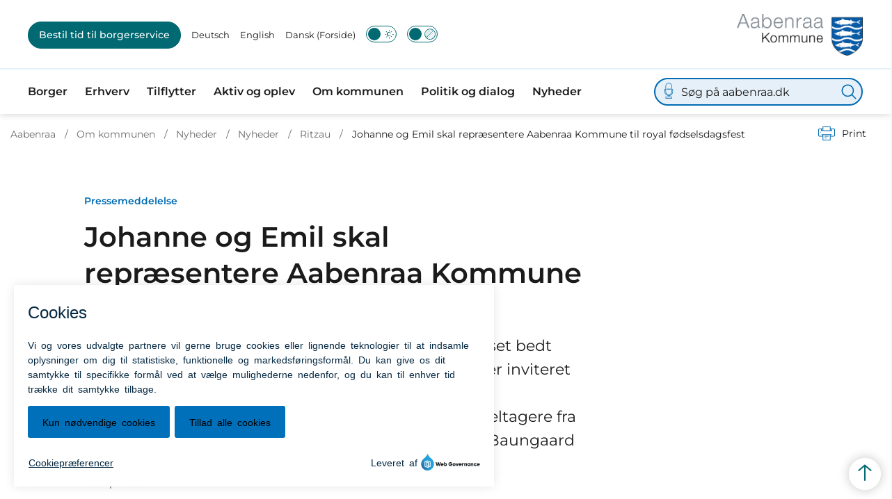

--- FILE ---
content_type: text/html; charset=utf-8
request_url: https://aabenraa.dk/om-kommunen/nyheder/nyheder/ritzau/johanne-og-emil-skal-repraesentere-aabenraa-kommune-til-royal-foedselsdagsfest
body_size: 18576
content:
<!DOCTYPE html>

    <meta property="publicIp" content="3.148.198.2">

<html lang="da" style="">

<head prefix="og: http://ogp.me/ns#">

    <link rel="stylesheet" media="all" type="text/css" href="/assets/css/icons.css" />
    <link rel="stylesheet" href="/css/bundle.css?v=fJsx_drqiPHPO0FQJhvJW9drOP4" />
    <link rel="stylesheet" type="text/css" media="print" href="/assets/css/print.css" />
    

    <script crossorigin="anonymous" src="https://cdnjs.cloudflare.com/ajax/libs/jquery/3.7.1/jquery.min.js"></script>
    <script src="https://cdnjs.cloudflare.com/ajax/libs/1000hz-bootstrap-validator/0.11.9/validator.min.js"></script>
    <script src="https://cdnjs.cloudflare.com/ajax/libs/twitter-bootstrap/4.3.1/js/bootstrap.bundle.min.js"></script>
    <script src="https://ajax.aspnetcdn.com/ajax/jquery.validate/1.16.0/jquery.validate.min.js"></script>
    <script src="https://ajax.aspnetcdn.com/ajax/mvc/5.2.3/jquery.validate.unobtrusive.min.js"></script>
    <script src="https://cdnjs.cloudflare.com/ajax/libs/js-cookie/2.2.1/js.cookie.min.js"></script>
    <script src="/Scripts/picturefill.min.js"></script>
    <script src="/Scripts/lazysizes.min.js"></script>
    <script src="/Scripts/ls.unveilhooks.min.js"></script>
    <script defer src="/scripts/cludo-voice-search.js"></script>
    <script defer src="/js/bundle.js?v=D43i7ag6iDnxkoOu2e-X7rfVFAE"></script>
    <script src="https://dreambroker.com/channel/embed/webc/dreambroker-studio-video-player.js"></script>

                    <!-- Monsido inkl cookie -->
<script type="text/javascript">
    window._monsido = window._monsido || {
        token: "Zi3QT3i1oG7XLtY7NROX-Q",
        statistics: {
            enabled: true,
            cookieLessTracking: false,
            documentTracking: {
                enabled: true,
                documentCls: "",
                documentIgnoreCls: "monsido_ignore_download",
                documentExt: ["pdf","doc","xls","PDF","DOC","docx","xlsx","DOCX","XLSX","XLS"],
            },
        },
        heatmap: {
            enabled: true,
        },
        pageCorrect: {
            enabled: true,
        },
    };
    window._monsidoConsentManagerConfig = window._monsidoConsentManagerConfig || {
        token: "Zi3QT3i1oG7XLtY7NROX-Q",
        privacyRegulation: ["gdpr"],
        settings: {
            manualStartup: false,
            hideOnAccepted: false,
            perCategoryConsent: true,
            explicitRejectOption: false,
            hasOverlay: false,
        },
        i18n: {
            languages: ["da_DK"], 
            defaultLanguage: "da_DK"
        },
        theme: {
            buttonColor: "#0070ba",
            buttonTextColor: "#000000",
            iconPictureUrl: "cookie_bite",
            iconShape: "circle",
            position: "bottom-left",
        },
        links: {
            cookiePolicyUrl: "Https://aabenraa.dk/cookies",
            optOutUrl: "",
        },
    };
</script>
<script type="text/javascript" async src="https://app-script.monsido.com/v2/monsido-script.js"></script>
<script type="text/javascript" src="https://monsido-consent.com/v1/mcm.js"></script>                    <!-- Monsido inkl cookie -->
                    <!-- Slet efter n&#xE6;ste deploy 18/10 -->
<style>
.breadcrumb-container .service-menu {
  padding-left: 0;
  display: flex;
  flex-wrap: wrap;
  padding-top: 15px;
  padding-bottom: 5px;
  margin-bottom: 0;
}

.breadcrumb-container .service-menu .service-menu__item .service-menu__item__icon {
  display: flex;
  align-items: center;
  margin-right: 10px;
  height: auto;
  width: auto;
  border-radius: unset;
  background: transparent;
}



</style>                    <!-- Slet efter n&#xE6;ste deploy 18/10 -->
                    <!-- Google -->
<meta name="google-site-verification" content="OzWcmwz5ctqKSP1Dd22xDOKzvopsbx3Gm4xjiiPvsag" />                    <!-- Google -->
                    <!-- Google -->
<meta name="google-site-verification" content="TzXOGouzvSeM6GRKl8OtVkbUmrTWBD8Ci0L_zzF-Mc8" />                    <!-- Google -->

    <!--Open Graph Metas-->
    <meta http-equiv="Content-Type" content="text/html; charset=utf-8">
    <title>Johanne og Emil skal repr&#xE6;sentere Aabenraa Kommune til royal f&#xF8;dselsdagsfest </title>
        <link rel="alternate" hreflang="da" href="https://aabenraa.dk/om-kommunen/nyheder/nyheder/ritzau/johanne-og-emil-skal-repraesentere-aabenraa-kommune-til-royal-foedselsdagsfest">
    <meta name="description" content="I lighed med landets andre kommuner har Kongehuset bedt Aabenraa Kommune om at udpege to unge, der bliver inviteret med til H.K.H. Prins Christians 18- &#xE5;rs f&#xF8;dselsdag p&#xE5; Christiansborg Slot s&#xF8;ndag 15. oktober. De to unge deltagere fra Aabenraa Kommune er Johanne J&#xFC;rgensen og Emil Baungaard og er valgt af Campuskontaktudvalget.">
    <meta property="og:title" content="Johanne og Emil skal repr&#xE6;sentere Aabenraa Kommune til royal f&#xF8;dselsdagsfest" />
    <meta name="twitter:title" content="Johanne og Emil skal repr&#xE6;sentere Aabenraa Kommune til royal f&#xF8;dsel..." />
    <meta property="og:description" content="I lighed med landets andre kommuner har Kongehuset bedt Aabenraa Kommune om at udpege to unge, der bliver inviteret med til H.K.H. Prins Christians 18- &#xE5;rs f&#xF8;dselsdag p&#xE5; Christiansborg Slot s&#xF8;ndag 15. oktober. De to unge deltagere fra Aabenraa Kommune er Johanne J&#xFC;rgensen og Emil Baungaard og er valgt af Campuskontaktudvalget." />
    <meta name="twitter:description" content="I lighed med landets andre kommuner har Kongehuset bedt Aabenraa Kommune om at udpege to unge, der bliver inviteret med til H.K.H. Prins Christians 18- &#xE5;rs f&#xF8;dselsdag p&#xE5; Christiansborg Slot s&#xF8;ndag..." />
    <meta name="robots" content="index,follow">

    <meta property="og:url" content="https://aabenraa.dk/om-kommunen/nyheder/nyheder/ritzau/johanne-og-emil-skal-repraesentere-aabenraa-kommune-til-royal-foedselsdagsfest" />
    <meta property="og:type" content="website" />
    <meta name="pageId" content="95033" />
    <meta name="page_date" content="2023-09-13T15:43:27Z" />
    <meta name="page_breadcrumb" content="Aabenraa|Om kommunen|Nyheder|Nyheder|Ritzau" />

            <meta name="page_Image" content="/media/wacbkqhn/johanne-og-emil-skal-repraesentere-aabenraa-kommune-til-royal-foedselsdagsfest.jpg?width=350&amp;height=220&amp;v=1d9e7b2264ac6d0" />
    <meta property="og:updated_time" content="2023-09-13T16.00.06Z" />
    <meta property="og:pageDate" content="2023-09-13T15.43.27Z" />




    <meta property="og:site_name" content="">
    <meta property="og:locale" content="da">
    <meta name="google-site-verification" content="">
    <meta name="viewport" content="initial-scale=1.0, maximum-scale=5.0, minimum-scale=1.0, width=device-width" />


        <link type="image/jpg" rel="icon" 48x48" href="/media/ihllrwpl/logojpg.jpg?width=48&amp;height=48&amp;format=noformat&amp;v=1da7918dd855610 sizes=" />
        <link type="image/jpg" rel="apple-touch-icon" sizes="57x57" href="/media/ihllrwpl/logojpg.jpg?width=57&amp;height=57&amp;format=noformat&amp;v=1da7918dd855610" />
        <link type="image/jpg" rel="apple-touch-icon" sizes="60x60" href="/media/ihllrwpl/logojpg.jpg?width=60&amp;height=60&amp;format=noformat&amp;v=1da7918dd855610" />
        <link type="image/jpg" rel="apple-touch-icon" sizes="72x72" href="/media/ihllrwpl/logojpg.jpg?width=72&amp;height=72&amp;format=noformat&amp;v=1da7918dd855610" />
        <link type="image/jpg" rel="apple-touch-icon" sizes="76x76" href="/media/ihllrwpl/logojpg.jpg?width=76&amp;height=76&amp;format=noformat&amp;v=1da7918dd855610" />
        <link type="image/jpg" rel="apple-touch-icon" sizes="114x114" href="/media/ihllrwpl/logojpg.jpg?width=114&amp;height=114&amp;format=noformat&amp;v=1da7918dd855610" />
        <link type="image/jpg" rel="apple-touch-icon" sizes="144x144" href="/media/ihllrwpl/logojpg.jpg?width=144&amp;height=144&amp;format=noformat&amp;v=1da7918dd855610" />
        <link type="image/jpg" rel="apple-touch-icon" sizes="180x180" href="/media/ihllrwpl/logojpg.jpg?width=180&amp;height=180&amp;format=noformat&amp;v=1da7918dd855610" />
        <link rel="icon" type="image/jpg" sizes="16x16" href="/media/ihllrwpl/logojpg.jpg?width=16&amp;height=16&amp;format=noformat&amp;v=1da7918dd855610" />
        <link rel="icon" type="image/jpg" sizes="32x32" href="/media/ihllrwpl/logojpg.jpg?width=32&amp;height=32&amp;format=noformat&amp;v=1da7918dd855610" />
        <link rel="icon" type="image/jpg" sizes="96x96" href="/media/ihllrwpl/logojpg.jpg?width=96&amp;height=96&amp;format=noformat&amp;v=1da7918dd855610" />
        <link rel="icon" type="image/jpg" 120x120" href="/media/ihllrwpl/logojpg.jpg?width=120&amp;height=120&amp;format=noformat&amp;v=1da7918dd855610 sizes=" />

    <meta name="msapplication-TileColor" content="#ffffff">
    <meta name="msapplication-TileImage" content="~/icons/ms-icon-144x144.png">
    <meta name="theme-color" content="#ffffff">



        <meta name="keywords" content="Pressemeddelelse">

    <!-- Cludo tag -->
                <meta name="cludo:categoryname" content="Pressemeddelelse" />



    <!-- Twitter -->
    <meta name="twitter:card" content="summary" />
    <!-- Twitter - Article -->
            <meta property="og:image" content="https://aabenraa.dk/media/wacbkqhn/johanne-og-emil-skal-repraesentere-aabenraa-kommune-til-royal-foedselsdagsfest.jpg?width=1200&amp;height=630&amp;quality=90&amp;v=1d9e7b2264ac6d0" />
            <meta property="og:ubivox-image" content="https://aabenraa.dk/media/wacbkqhn/johanne-og-emil-skal-repraesentere-aabenraa-kommune-til-royal-foedselsdagsfest.jpg?width=900&amp;height=600&amp;quality=90&amp;v=1d9e7b2264ac6d0" />
            <meta property="og:image:width" content="1200">
            <meta property="og:image:height" content="630">
            <meta property="og:image:alt" content="">
            <meta name="twitter:image" content="https://aabenraa.dk/media/wacbkqhn/johanne-og-emil-skal-repraesentere-aabenraa-kommune-til-royal-foedselsdagsfest.jpg?width=1200&amp;height=630&amp;quality=90&amp;v=1d9e7b2264ac6d0">
            <meta name="twitter:image:alt" content="">

    
    <style>
        :root {
            --color-primary: #fef1d4;
            --color-primary-text: #1b1b1b;
            --color-secondary: #0068ad;
            --color-secondary-text: #fff;
            
            
            
            
            
            
            
            
            
            --color-icons: #006bb3;
            --color-arrows: #006972;
            --color-btn-primary: #006972;
            --color-btn-primary-text: #fff;
            
            
            --color-primary-decorative: #e8f1f2;
            --color-primary-decorative-text: #1b1b1b;
            --color-secondary-decorative: #006972;
            --color-secondary-decorative-text: #fff;
            --color-footer: #006bb3;
            --color-footer-text: #fff;
            
            
            
            
            --color-link: #006bb3;
            --color-tag: #006bb3;
            --color-overlay-cover: #00000099;
            --color-overlay-start: #000000E5;
            --color-overlay-end: #00000000;
            --color-overlay-text: #fff;
            --color-overlay-button: #006972;
            --color-overlay-button-text: #fff;
            
            
            --color-article-element--0: #006bb3;
            --color-article-element-title--0: #fff;
            --color-article-element--1: #fef1d4;
            --color-article-element-title--1: #1b1b1b;
            --color-article-element--2: #e8f1f2;
            --color-article-element-title--2: #1b1b1b;
            --color-article-element--3: #006972;
            --color-article-element-title--3: #fff;
            --color-article-element--4: #ce162a;
            --color-article-element-title--4: #fff;
            --color-article-element--5: #f9b000;
            --color-article-element-title--5: #fff;
            --color-btn-bg--primary: #fff;
            --color-btn-bg--primary-text: #006bb3;
            
            --color-btn-bg--secondary: #000;
            --color-btn-bg--secondary-text: #fff;
            --color-btn-bg--secondary-border-color: #000;
            --color-btn-bg--grey-light: #006972;
            --color-btn-bg--grey-light-text: #fff;
            
            
            --color-bg-white-component-border:#e8e8e8;
            --color-border-top--article-components-bg:#006972;
            --color-border-top--article-components-text:#fff;
        }
    </style>

    <style>
            :root {
            
            --main-white-bg-component-bg: var(--color-white);--main-white-bg-component-border: 1px solid var(--color-bg-white-component-border);
            --header-brand-height-lg: 60px;
            --header-brand-height-md: 46px;


                
                --sleeve-search-bar-small-border-radius: 50px;
                --sleeve-button-border-radius: 50px;

                
                
                


                
                
                
                
                
                
                

            }
    </style>
</head>

<body class="cta-icon-arrow-long-thin list-icon-arrow-short link--underline-fat-lr  js-darmode-active js-greymode-active"  data-pageid="95033" data-print-logo="false">


    


                <!-- Skjul Cookie billede ved print -->
<style type="text/css">
@media print and (color) {
	.mon-cb-icon-shape-circle {
display: none;
}
}
</style>                <!-- Skjul Cookie billede ved print -->


<header class="header--left-aligned-container">
    <div>
        <a class="bypass-block" href="#main-content">G&#xE5; til hovedindhold</a>
    </div>
    <div class="header--left-aligned" id="headerLeftAligned" x-data="headerLeftAligned" x-trap.noscroll.inert="focusTrap ? mobileSideMenu : ''" :class="{ 'collapsed-menu' : isMobile, 'fixed': mobileSideMenu }">
        <div class="header--left-aligned-top-bar px-[15px] lg:px-[40px] bg--white reverse">
                <hr class="header--left-aligned-divider">
            <a class="nav-brand" target="_self" href="/" :tabindex="mobileSideMenu && focusTrap ? '-1' : ''" aria-label='Aabenraa'>
                        <img class="no-fit" src="/media/r3gfeqeg/aabenraa-kommune-logo.png" alt="Aabenraa Kommune logo" />
            </a>
                <div class="header--left-aligned-desktop-actions reverse" x-show="!isMobile">
                        <nav class="desktop-secondary-nav" aria-label="servicemenu">

                            <ul class="desktop-secondary-list">
                                    <li class="desktop-secondary-list-item list-item--cta ">
                                        <a class="nav-link" href="https://aabenraa.dk/bestil-tid-til-borgerservice">
                                            Bestil tid til borgerservice
                                        </a>

                                    </li>
                                    <li class="desktop-secondary-list-item " ><a href="https://aabenraa.dk/om-kommunen/deutsch" >Deutsch</a></li>
                                    <li class="desktop-secondary-list-item " ><a href="https://aabenraa.dk/om-kommunen/english" >English</a></li>
                                    <li class="desktop-secondary-list-item active" ><a href="https://aabenraa.dk/" aria-current=page>Dansk (Forside)</a></li>

                                        <li>
                                            <button class="btn__toggle jsDarkmodeToggle" aria-label="Aktiver darkmode" title="Aktiver darkmode" data-active="Deaktiver darkmode" data-inactive="Aktiver darkmode">
    <div class="btn__toggle__elements">
        <div class="icon-darkmode-moon"></div>
        <div class="icon-lightmode-sun"></div>
    </div><span class="btn__toggle__toggle"></span>
</button>

                                        </li>
                                        <li>
                                            <button class="btn__toggle jsGrayscaleToggle" aria-label="Aktiver/deaktiver grayscale" title="Aktiver/deaktiver grayscale" data-active="Deaktiver grayscale" data-inactive="Aktiver grayscale">
    <div class="btn__toggle__elements">
        <div class="icon-circle-grayscale"></div>
        <div class="icon-circle-grayscale-full"></div>
    </div><span class="btn__toggle__toggle"></span>
</button>
                                        </li>
                            </ul>

                        </nav>
                </div>
            <div class="header--left-aligned-mobile-actions">
                    <div class="mobile-actions-search-icon" x-show="!mobileSideMenu" x-transition>
                        <button class="mobile-actions-search-btn" type="button" x-on:click.prevent="mobileSearch = !mobileSearch; $nextTick(() =&gt; {document.getElementById('input-mobile').focus()})" aria-label="søg" x-bind:aria-expanded="mobileSearch.toString()">
                            <svg xmlns="http://www.w3.org/2000/svg" fill="none" viewbox="0 0 24 24" stroke-width="1.5" stroke="currentColor">
                                <path stroke-linecap="round" stroke-linejoin="round" d="M21 21l-5.197-5.197m0 0A7.5 7.5 0 105.196 5.196a7.5 7.5 0 0010.607 10.607z"></path>
                            </svg>
                        </button>
                        <template x-teleport=".mobile-actions-searchbar-container">
                            <form method="GET" action="/soeg/" class="has-sound-input mobile-actions-searchbar-form" x-on:input="mobileInputValue = $refs.searchInput.value.length; mobileInputFocused = mobileInputValue &gt; 0" x-ref="searchForm">
                                <div class="mobile-actions-searchbar-input">
                                    <label class="mobile-actions-searchbar-label" for="input-mobile" x-show="!mobileInputFocused" x-transition:enter="alpine-transition-enter" x-transition:enter-start="alpine-transition-enter-start" x-transition:enter-end="alpine-transition-enter-end" x-transition:leave="alpine-transition-leave" x-transition:leave-start="alpine-transition-leave-start" x-transition:leave-end="alpine-transition-leave-end">S&#xF8;g p&#xE5; aabenraa.dk</label>
                                    <input data-useraffle="False" data-search-pageid="84716" autocomplete="off" name="query" class="js-auto-suggestions mobileSearchInput focus:outline-none focus:border-b focus:w-full" id="input-mobile" :autofocus="mobileSearch" type="search" x-ref="searchInput" :class="mobileInputValue &gt; 0 ? 'w-full border-b' : 'w-0'">
                                </div>
                                <button class="mobile-actions-searchbar-submit" x-ref="submitButton">S&oslash;g</button>
                                    <button onclick="initVoiceSearch(event, doubleMenuVoiceMobileMenuSearchOptions)" class="btn__sound-input" aria-label="Lyd input"><span class="icon-microphone"></span></button>
                            </form>
                        </template>
                    </div>
                <div class="mobile-actions-burger">
                    <button class="mobile-actions-burger-btn" x-on:click="mobileSideMenu = !mobileSideMenu; mobileSearch = false" aria-label="menu" x-bind:aria-expanded="mobileSideMenu.toString()">
                        <div class="transform mobile-actions-burger-icon">
                            <div class="transform burger-icon-elmnt">
                                <div class="burger-icon-elmnt-dash" :class="mobileSideMenu ? 'translate-y-6' : ''"></div>
                                <div class="burger-icon-elmnt-dash" :class="mobileSideMenu ? 'translate-y-6' : ''"></div>
                                <div class="burger-icon-elmnt-dash" :class="mobileSideMenu ? 'translate-y-6' : ''"></div>
                                <div class="transform burger-cross-icon" :class="mobileSideMenu ? 'translate-x-0 w-12' : '-translate-x-10 w-0'">
                                    <div class="transform burger-cross-icon-right" :class="mobileSideMenu ? 'rotate-45' : ''"></div>
                                    <div class="transform burger-cross-icon-left" :class="mobileSideMenu ? '-rotate-45' : ''"></div>
                                </div>
                            </div>
                        </div>
                    </button>
                </div>
            </div>
        </div>
        <div class="mobile-actions-searchbar-container" x-cloak x-show="mobileSearch" x-transition:enter="alpine-transition-enter" x-transition:enter-start="alpine-transition-enter-start" x-transition:enter-end="alpine-transition-enter-end" x-transition:leave="alpine-transition-leave" x-transition:leave-start="alpine-transition-leave-start" x-transition:leave-end="alpine-transition-leave-end"></div>
            <div x-cloak class="header--left-aligned-sidemenu header--no-anim height-0 bg--white animation-reverse" x-show="mobileSideMenu" x-transition:enter="alpine-transition-enter" x-transition:enter-start="alpine-transition-enter-start" x-transition:enter-end="alpine-transition-enter-end" x-transition:leave="alpine-transition-leave" x-transition:leave-start="alpine-transition-leave-start" x-transition:leave-end="alpine-transition-leave-end">
                    <nav aria-label="sidenavigation">
                        <ul class="header--left-aligned-sidemenu-list">
                                    <li class="sidemenu-list-item ">
                                        <a class="flex-col flex list-item-content" href="https://aabenraa.dk/borger" >
                                            <span class="list-item-content-heading">Borger</span>
                                        </a>
                                            <button class="list-item-left-aligned-toggle" role="button" aria-expanded="false" aria-label="Borger menu">
                                                <div class="list-item-megamenu-toggle-icon"></div>
                                                <p>Borger</p>
                                            </button>
                                            <div class="link-container">

                                                <ul class="link-container__links" aria-label="Familie menu">
                                                        <li><a class="link-container__link" href="https://aabenraa.dk/borger/flytning-bolig-og-byggeri">Flytning, bolig og byggeri</a></li>
                                                        <li><a class="link-container__link" href="https://aabenraa.dk/borger/boern-og-familie">B&#xF8;rn og familie</a></li>
                                                        <li><a class="link-container__link" href="https://aabenraa.dk/borger/job-og-ledighed">Job og ledighed</a></li>
                                                        <li><a class="link-container__link" href="https://aabenraa.dk/borger/klima-natur-og-miljoe">Klima, natur og milj&#xF8;</a></li>
                                                        <li><a class="link-container__link" href="https://aabenraa.dk/borger/ny-i-danmark">Ny i Danmark</a></li>
                                                        <li><a class="link-container__link" href="https://aabenraa.dk/borger/pas-koerekort-og-sundhedskort">Pas, k&#xF8;rekort og sundhedskort</a></li>
                                                        <li><a class="link-container__link" href="https://aabenraa.dk/borger/skole-og-undervisning">Skole og Undervisning</a></li>
                                                        <li><a class="link-container__link" href="https://aabenraa.dk/borger/sundhed-og-forebyggelse">Sundhed og forebyggelse</a></li>
                                                        <li><a class="link-container__link" href="https://aabenraa.dk/borger/tilflytter">Tilflytter</a></li>
                                                        <li><a class="link-container__link" href="https://aabenraa.dk/borger/trafik-og-groenne-omraader">Trafik og gr&#xF8;nne omr&#xE5;der</a></li>
                                                        <li><a class="link-container__link" href="https://aabenraa.dk/borger/aeldre-og-handicappede">&#xC6;ldre og handicappede</a></li>
                                                        <li><a class="link-container__link" href="https://aabenraa.dk/borger/oekonomi-og-ydelser">&#xD8;konomi og ydelser</a></li>
                                                </ul>
                                            </div>
                                    </li>
                                    <li class="sidemenu-list-item ">
                                        <a class="flex-col flex list-item-content" href="https://aabenraa.dk/erhverv" >
                                            <span class="list-item-content-heading">Erhverv</span>
                                        </a>
                                            <button class="list-item-left-aligned-toggle" role="button" aria-expanded="false" aria-label="Erhverv menu">
                                                <div class="list-item-megamenu-toggle-icon"></div>
                                                <p>Erhverv</p>
                                            </button>
                                            <div class="link-container">

                                                <ul class="link-container__links" aria-label="Familie menu">
                                                        <li><a class="link-container__link" href="https://aabenraa.dk/erhverv/hurtig-kontakt">Hurtig kontakt</a></li>
                                                        <li><a class="link-container__link" href="https://aabenraa.dk/erhverv/lokalt-erhverv">Lokalt erhverv</a></li>
                                                        <li><a class="link-container__link" href="https://aabenraa.dk/erhverv/start-af-virksomhed">Start af virksomhed</a></li>
                                                        <li><a class="link-container__link" href="https://aabenraa.dk/erhverv/arbejdskraft">Arbejdskraft</a></li>
                                                        <li><a class="link-container__link" href="https://aabenraa.dk/erhverv/samarbejdspartnere">Samarbejdspartnere</a></li>
                                                        <li><a class="link-container__link" href="https://aabenraa.dk/erhverv/byggeri-og-erhvervsgrunde">Byggeri og erhvervsgrunde</a></li>
                                                        <li><a class="link-container__link" href="https://aabenraa.dk/erhverv/klima-energi-og-miljoe">Klima, energi og milj&#xF8;</a></li>
                                                        <li><a class="link-container__link" href="https://aabenraa.dk/erhverv/erhvervsaffald">Erhvervsaffald</a></li>
                                                        <li><a class="link-container__link" href="https://aabenraa.dk/erhverv/erhverv-paa-landet">Erhverv p&#xE5; landet</a></li>
                                                        <li><a class="link-container__link" href="https://aabenraa.dk/erhverv/tilladelser-og-bevillinger">Tilladelser og bevillinger</a></li>
                                                        <li><a class="link-container__link" href="https://aabenraa.dk/erhverv/udbud-og-licitationer">Udbud og licitationer</a></li>
                                                        <li><a class="link-container__link" href="https://aabenraa.dk/erhverv/lokale-maerkeordninger">Lokale m&#xE6;rkeordninger</a></li>
                                                        <li><a class="link-container__link" href="https://aabenraa.dk/erhverv/strategi-og-planlaegning">Strategi og planl&#xE6;gning</a></li>
                                                </ul>
                                            </div>
                                    </li>
                                    <li class="sidemenu-list-item ">
                                        <a class="flex-col flex list-item-content" href="https://aabenraa.dk/borger/tilflytter" >
                                            <span class="list-item-content-heading">Tilflytter</span>
                                        </a>
                                            <button class="list-item-left-aligned-toggle" role="button" aria-expanded="false" aria-label="Tilflytter menu">
                                                <div class="list-item-megamenu-toggle-icon"></div>
                                                <p>Tilflytter</p>
                                            </button>
                                            <div class="link-container">

                                                <ul class="link-container__links" aria-label="Familie menu">
                                                        <li><a class="link-container__link" href="https://aabenraa.dk/borger/tilflytter/hvor-skal-jeg-bo">Hvor skal jeg bo</a></li>
                                                        <li><a class="link-container__link" href="https://aabenraa.dk/borger/tilflytter/en-god-modtagelse">En god modtagelse</a></li>
                                                        <li><a class="link-container__link" href="https://aabenraa.dk/borger/tilflytter/det-gode-boerne-unge-og-familieliv">En sund opv&#xE6;kst</a></li>
                                                        <li><a class="link-container__link" href="https://aabenraa.dk/borger/tilflytter/smaaboernsfamilier">Sm&#xE5;b&#xF8;rnsfamilier</a></li>
                                                        <li><a class="link-container__link" href="https://aabenraa.dk/borger/tilflytter/campusbyen-aabenraa">Campusbyen Aabenraa</a></li>
                                                        <li><a class="link-container__link" href="https://aabenraa.dk/borger/tilflytter/efter-fyraften">Efter fyraften</a></li>
                                                        <li><a class="link-container__link" href="https://aabenraa.dk/borger/tilflytter/job-og-karrieremuligheder">Job og karrieremuligheder</a></li>
                                                        <li><a class="link-container__link" href="https://aabenraa.dk/borger/tilflytter/meld-flytning">Meld flytning</a></li>
                                                        <li><a class="link-container__link" href="https://aabenraa.dk/borger/tilflytter/tilflytter-kit-til-virksomheder">Tilflytter-kit til virksomheder</a></li>
                                                </ul>
                                            </div>
                                    </li>
                                    <li class="sidemenu-list-item ">
                                        <a class="flex-col flex list-item-content" href="https://aabenraa.dk/aktiv-og-oplev" >
                                            <span class="list-item-content-heading">Aktiv og oplev</span>
                                        </a>
                                            <button class="list-item-left-aligned-toggle" role="button" aria-expanded="false" aria-label="Aktiv og oplev menu">
                                                <div class="list-item-megamenu-toggle-icon"></div>
                                                <p>Aktiv og oplev</p>
                                            </button>
                                            <div class="link-container">

                                                <ul class="link-container__links" aria-label="Familie menu">
                                                        <li><a class="link-container__link" href="https://aabenraa.dk/aktiv-og-oplev/det-sker">Det sker</a></li>
                                                        <li><a class="link-container__link" href="https://aabenraa.dk/aktiv-og-oplev/hjaelp-til-foreninger-og-arrangoerer/faa-dit-budskab-paa-aabenraa-kommunes-infotavler">F&#xE5; dit budskab p&#xE5; Aabenraa Kommunes infotavler</a></li>
                                                        <li><a class="link-container__link" href="https://aabenraa.dk/aktiv-og-oplev/dyrk-idraet">Dyrk idr&#xE6;t</a></li>
                                                        <li><a class="link-container__link" href="https://aabenraa.dk/aktiv-og-oplev/hjaelp-til-foreninger-og-arrangoerer">Hj&#xE6;lp til foreninger og arrang&#xF8;rer</a></li>
                                                        <li><a class="link-container__link" href="https://aabenraa.dk/aktiv-og-oplev/oplev-kulturen">Oplev kulturen</a></li>
                                                        <li><a class="link-container__link" href="https://aabenraa.dk/aktiv-og-oplev/aktive-seniorer">Aktive seniorer</a></li>
                                                        <li><a class="link-container__link" href="https://aabenraa.dk/aktiv-og-oplev/tilbud-til-boern-og-unge">Tilbud til b&#xF8;rn og unge</a></li>
                                                        <li><a class="link-container__link" href="https://aabenraa.dk/aktiv-og-oplev/vaer-aktiv-i-naturen">V&#xE6;r aktiv i naturen</a></li>
                                                        <li><a class="link-container__link" href="https://aabenraa.dk/aktiv-og-oplev/bliv-frivillig">Bliv frivillig</a></li>
                                                        <li><a class="link-container__link" href="https://aabenraa.dk/aktiv-og-oplev/grejbanken">Grejbanken</a></li>
                                                        <li><a class="link-container__link" href="https://aabenraa.dk/aktiv-og-oplev/gaa-faellesskaber">G&#xE5;f&#xE6;llesskaber</a></li>
                                                </ul>
                                            </div>
                                    </li>
                                    <li class="sidemenu-list-item active">
                                        <a class="flex-col flex list-item-content" href="https://aabenraa.dk/om-kommunen" aria-current=page>
                                            <span class="list-item-content-heading">Om kommunen</span>
                                        </a>
                                            <button class="list-item-left-aligned-toggle" role="button" aria-expanded="false" aria-label="Om kommunen menu">
                                                <div class="list-item-megamenu-toggle-icon"></div>
                                                <p>Om kommunen</p>
                                            </button>
                                            <div class="link-container">

                                                <ul class="link-container__links" aria-label="Familie menu">
                                                        <li><a class="link-container__link" href="https://aabenraa.dk/om-kommunen/det-gode-liv">Det Gode Liv</a></li>
                                                        <li><a class="link-container__link" href="https://aabenraa.dk/om-kommunen/et-godt-sted-at-bo">Et godt sted at bo</a></li>
                                                        <li><a class="link-container__link" href="https://aabenraa.dk/om-kommunen/fritid">Fritid</a></li>
                                                        <li><a class="link-container__link" href="https://aabenraa.dk/om-kommunen/frivillighed">Frivillighed</a></li>
                                                        <li><a class="link-container__link" href="https://aabenraa.dk/om-kommunen/job-i-kommunen">Job i kommunen</a></li>
                                                        <li><a class="link-container__link" href="https://aabenraa.dk/om-kommunen/kommunale-temakort">Kommunale temakort</a></li>
                                                        <li><a class="link-container__link" href="https://aabenraa.dk/om-kommunen/kontakt-kommunen">Kontakt kommunen</a></li>
                                                        <li><a class="link-container__link" href="https://aabenraa.dk/om-kommunen/kultur">Kultur</a></li>
                                                        <li><a class="link-container__link" href="https://aabenraa.dk/om-kommunen/organisation-og-ledelse">Organisation og ledelse</a></li>
                                                        <li><a class="link-container__link" href="https://aabenraa.dk/om-kommunen/oekonomi-og-fakta">&#xD8;konomi og fakta</a></li>
                                                        <li><a class="link-container__link" href="https://aabenraa.dk/om-kommunen/turist-i-aabenraa">Turist i Aabenraa</a></li>
                                                </ul>
                                            </div>
                                    </li>
                                    <li class="sidemenu-list-item ">
                                        <a class="flex-col flex list-item-content" href="https://aabenraa.dk/politik-og-dialog" >
                                            <span class="list-item-content-heading">Politik og dialog</span>
                                        </a>
                                            <button class="list-item-left-aligned-toggle" role="button" aria-expanded="false" aria-label="Politik og dialog menu">
                                                <div class="list-item-megamenu-toggle-icon"></div>
                                                <p>Politik og dialog</p>
                                            </button>
                                            <div class="link-container">

                                                <ul class="link-container__links" aria-label="Familie menu">
                                                        <li><a class="link-container__link" href="https://aabenraa.dk/politik-og-dialog/byraadet">Byr&#xE5;det</a></li>
                                                        <li><a class="link-container__link" href="https://aabenraa.dk/politik-og-dialog/dagsordner-og-referater">Dagsordner og referater</a></li>
                                                        <li><a class="link-container__link" href="https://aabenraa.dk/politik-og-dialog/politikker">Politikker</a></li>
                                                        <li><a class="link-container__link" href="https://aabenraa.dk/politik-og-dialog/politiske-udvalg">Politiske udvalg</a></li>
                                                        <li><a class="link-container__link" href="https://aabenraa.dk/politik-og-dialog/raad-naevn-og-kommissioner">R&#xE5;d, n&#xE6;vn og kommissioner</a></li>
                                                        <li><a class="link-container__link" href="https://aabenraa.dk/politik-og-dialog/aktuelle-hoeringer">Aktuelle h&#xF8;ringer</a></li>
                                                        <li><a class="link-container__link" href="https://aabenraa.dk/politik-og-dialog/se-byraadsmoeder-virtuelt">Se byr&#xE5;dsm&#xF8;der virtuelt</a></li>
                                                        <li><a class="link-container__link" href="https://aabenraa.dk/aktiv-og-oplev/oplev-kulturen/venskabsby">Venskabsby</a></li>
                                                        <li><a class="link-container__link" href="https://aabenraa.dk/politik-og-dialog/moeder-med-borgmesteren-i-aabenraa-kommune">M&#xF8;der med borgmesteren</a></li>
                                                </ul>
                                            </div>
                                    </li>
                                    <li class="sidemenu-list-item active">
                                        <a class="flex-col flex list-item-content" href="https://aabenraa.dk/om-kommunen/nyheder" aria-current=page>
                                            <span class="list-item-content-heading">Nyheder</span>
                                        </a>
                                    </li>
                        </ul>

                    </nav>
                        <div class="desktop-searchbar">

    <form id="non-collapse-searchbar" method="GET" action="/soeg" class="desktop-actions-searchbar-form has-sound-input" autocomplete="off">
        <input type="search" data-useraffle="False" aria-label="S&#xF8;g p&#xE5; aabenraa.dk" name="query" class="desktop-searchbar-input active js-auto-suggestions" data-search-pageid="84716" title="S&#xF8;g p&#xE5; aabenraa.dk" id="desktop-search-id" placeholder="S&#xF8;g p&#xE5; aabenraa.dk">
        <button class="desktop-actions-searchbar-submit" type="submit" aria-label="Søg">
            <svg class="w-7 h-7" xmlns="http://www.w3.org/2000/svg" fill="none" viewbox="0 0 24 24" stroke-width="1.5" stroke="currentColor">

                <path stroke-linecap="round" stroke-linejoin="round" d="M21 21l-5.197-5.197m0 0A7.5 7.5 0 105.196 5.196a7.5 7.5 0 0010.607 10.607z"></path>

            </svg>
        </button>
            <div>
                <button onclick="initVoiceSearch(event, menuVoiceMenuSearchOptions)" class="btn__sound-input" aria-label="Lyd input"><span class="icon-microphone"></span></button>
            </div>
    </form>

</div>
    <script>
        var inputElement = document.getElementById('non-collapse-searchbar').querySelector('input[type="search"]');
        const menuVoiceMenuSearchOptions = {
            inputElement: inputElement,
            formElement: document.getElementById('non-collapse-searchbar')
        }
    </script>

                    <nav class="tablet-secondary-nav" aria-label="servicemenu" x-show="isMobile">
                        <ul class="tablet-secondary-list">
                                <li class="tablet-secondary-list-item list-item--cta ">
                                    <a class="nav-link" href="https://aabenraa.dk/bestil-tid-til-borgerservice">
                                        Bestil tid til borgerservice
                                    </a>

                                </li>
                                <li class="tablet-secondary-list-item"><a href="https://aabenraa.dk/om-kommunen/deutsch">Deutsch</a></li>
                                <li class="tablet-secondary-list-item"><a href="https://aabenraa.dk/om-kommunen/english">English</a></li>
                                <li class="tablet-secondary-list-item"><a href="https://aabenraa.dk/">Dansk (Forside)</a></li>
                                    <li class="tablet-secondary-list-item">
                                        <button class="btn__toggle jsDarkmodeToggle" aria-label="Aktiver darkmode" title="Aktiver darkmode" data-active="Deaktiver darkmode" data-inactive="Aktiver darkmode">
    <div class="btn__toggle__elements">
        <div class="icon-darkmode-moon"></div>
        <div class="icon-lightmode-sun"></div>
    </div><span class="btn__toggle__toggle"></span>
</button>

                                    </li>
                                    <li class="tablet-secondary-list-item">
                                        <button class="btn__toggle jsGrayscaleToggle" aria-label="Aktiver/deaktiver grayscale" title="Aktiver/deaktiver grayscale" data-active="Deaktiver grayscale" data-inactive="Aktiver grayscale">
    <div class="btn__toggle__elements">
        <div class="icon-circle-grayscale"></div>
        <div class="icon-circle-grayscale-full"></div>
    </div><span class="btn__toggle__toggle"></span>
</button>
                                    </li>

                        </ul>
                    </nav>
            </div>
        


<script>
    jQuery(function () {
        CheckBannerShowed()

    });
    jQuery(document).on("click", ".banner__alert__close", function () {
        var id = jQuery(this).data("bannerid");
        console.log(id)
        setCookieBanner(id)
        jQuery(".banner__alert[data-id='" + id + "']").fadeOut("fast");

    });

    function CheckBannerShowed() {
        var bannerIds = Cookies.get('BANNER-IDS');
        if (bannerIds != undefined && bannerIds != "") {
            var ids = bannerIds.split(",")
            var banner = jQuery('.banner__alert');
            $.each(banner, function (index, item) {
                if (jQuery.inArray(jQuery(item).data("id"), ids) == -1) {
                    jQuery(item).css("display", "flex").hide().show()
                }
            });

        } else {
            jQuery(".banner__alert").css("display", "flex")
                .hide()
                .show();
        }
    }
    function setCookieBanner(id) {
        var bannerIds = Cookies.get('BANNER-IDS');
        var ids = [];

        let dt = new Date();
        dt.setMinutes(dt.getMinutes() + 30)
        if (bannerIds != undefined && bannerIds != "") {
            ids = bannerIds.split(",")
            ids.push(id);
            Cookies.set('BANNER-IDS', ids.join(","), { expires: dt })
        } else {
            ids.push(id)
            Cookies.set('BANNER-IDS', ids.join(","), { expires: dt })
        }
    }
</script>
    </div>
</header>
    <script>
        var inputElement = document.getElementById('non-collapse-searchbar').querySelector('input[type="search"]');
        const dropdownMenuVoiceMobileMenuSearchOptions = {
            inputElement: inputElement,
            formElement: document.getElementById('non-collapse-searchbar')
        }
    </script>


    



<main id="main-content" class="bg-main--white">
    

    <section class=" ">

        <div class="container">
            <div class="row">
                <div class="col-md-12">
                        <progress value="0" aria-hidden="true"></progress>
                    <div class="breadcrumb-container ">
                        <nav aria-label="Du er her">
                            <ol class="breadcrumb breadcrumb--divider-slash">
                                        <li class="breadcrumb-item">
                                            <a href="/">
                                                    <span> Aabenraa</span>


                                                    <span>/</span>
                                            </a>
                                        </li>
                                        <li class="breadcrumb-item">
                                            <a href="/om-kommunen">
                                                    <span> Om kommunen</span>


                                                    <span>/</span>
                                            </a>
                                        </li>
                                        <li class="breadcrumb-item">
                                            <a href="/om-kommunen/nyheder">
                                                    <span> Nyheder</span>


                                                    <span>/</span>
                                            </a>
                                        </li>
                                        <li class="breadcrumb-item">
                                            <a href="/om-kommunen/nyheder/nyheder">
                                                    <span> Nyheder</span>


                                                    <span>/</span>
                                            </a>
                                        </li>
                                        <li class="breadcrumb-item">
                                            <a href="/om-kommunen/nyheder/nyheder/ritzau">
                                                    <span class="arrow__back" role="img" aria-label="tilbage"></span>
                                                    <span class="text__back"> Ritzau</span>


                                                    <span>/</span>
                                            </a>
                                        </li>
                                <li class="breadcrumb-item active" aria-current="page">
                                    <span>Johanne og Emil skal repr&#xE6;sentere Aabenraa Kommune til royal f&#xF8;dselsdagsfest</span>
                                </li>
                            </ol>
                        </nav>


                            <ul class="service-menu">
                                    <li class="service-menu__item">
                                        <button id="print" title="Print" onclick="window.print()">
                                            <div class="service-menu__item__icon">
                                                <svg width="24" height="20" viewBox="0 0 24 20" fill="none" xmlns="http://www.w3.org/2000/svg">
                                                    <path d="M22.3094 3.03755H17.8289V0.508922C17.8289 0.227906 17.601 0 17.32 0H6.68002C6.399 0 6.17109 0.227906 6.17109 0.508922V3.03759H1.69059C0.758391 3.03755 0 3.79598 0 4.72819V12.8299C0 13.7621 0.758391 14.5206 1.69059 14.5206H6.17109V19.4197C6.17109 19.7007 6.399 19.9286 6.68002 19.9286H17.32C17.601 19.9286 17.829 19.7007 17.829 19.4197V14.5206H22.3095C23.2416 14.5206 24 13.7622 24 12.8299V4.72819C24 3.79598 23.2416 3.03755 22.3094 3.03755ZM17.8289 4.05534H19.0428V5.47964H17.8289V4.05534ZM7.18889 1.01784H16.8111V5.47969H7.18889V1.01784ZM4.95717 4.05539H6.17109V5.47969H4.95717V4.05539ZM16.8111 18.9108H7.18889V12.2086H16.8111L16.8111 18.9108ZM22.9823 12.8299C22.9823 13.2009 22.6804 13.5028 22.3095 13.5028H17.8289V12.2087H18.7573C19.0383 12.2087 19.2662 11.9808 19.2662 11.6998C19.2662 11.4187 19.0383 11.1908 18.7573 11.1908H5.24278C4.96177 11.1908 4.73386 11.4187 4.73386 11.6998C4.73386 11.9808 4.96177 12.2087 5.24278 12.2087H6.17114V13.5028H1.69059C1.31967 13.5028 1.01784 13.2009 1.01784 12.8299V4.72819C1.01784 4.35722 1.31967 4.05534 1.69059 4.05534H3.93937V5.98851C3.93937 6.26953 4.16723 6.49744 4.4483 6.49744H19.5518C19.8328 6.49744 20.0607 6.26953 20.0607 5.98851V4.05534H22.3095C22.6804 4.05534 22.9823 4.35717 22.9823 4.72819V12.8299Z" fill="#005CBB"></path>
                                                    <path d="M3.225 8.87992C3.57713 8.87992 3.86259 8.59446 3.86259 8.24233C3.86259 7.8902 3.57713 7.60474 3.225 7.60474C2.87286 7.60474 2.5874 7.8902 2.5874 8.24233C2.5874 8.59446 2.87286 8.87992 3.225 8.87992Z" fill="#005CBB"></path>
                                                    <path d="M11.8523 16.0796H9.4767C9.19568 16.0796 8.96777 16.3074 8.96777 16.5885C8.96777 16.8695 9.19563 17.0974 9.4767 17.0974H11.8523C12.1333 17.0974 12.3612 16.8695 12.3612 16.5885C12.3612 16.3074 12.1333 16.0796 11.8523 16.0796Z" fill="#005CBB"></path>
                                                    <path d="M14.5234 13.5027H9.4767C9.19568 13.5027 8.96777 13.7306 8.96777 14.0116C8.96777 14.2927 9.19563 14.5205 9.4767 14.5205H14.5233C14.8043 14.5205 15.0322 14.2927 15.0322 14.0116C15.0322 13.7306 14.8044 13.5027 14.5234 13.5027Z" fill="#005CBB"></path>
                                                </svg>
                                            </div>
                                            <div class="service-menu__item__text">
                                                Print
                                            </div>
                                        </button>
                                    </li>


                            </ul>

                    </div>
                </div>
            </div>
        </div>
    </section>

    <section>
        <div class="container-fluid">
            <div class="hero__article ">
                <div class="container">
                    <div class="row">
                        <div class="col-md-12">
                            <div class="row">
                                <div class="col-md-12 col-lg-7 offset-xl-1">
                                    <div class="hero__article__text">
                                            <div class="hero__tags--over">
                                                <div class="tags-container">
                                                        <div class="tag tag--default">
                                                            <span>Pressemeddelelse</span>
                                                        </div>
                                                </div>
                                            </div>
                                        <h1>Johanne og Emil skal repr&#xE6;sentere Aabenraa Kommune til royal f&#xF8;dselsdagsfest</h1>
                                            <p>I lighed med landets andre kommuner har Kongehuset bedt Aabenraa Kommune om at udpege to unge, der bliver inviteret med til H.K.H. Prins Christians 18- &#xE5;rs f&#xF8;dselsdag p&#xE5; Christiansborg Slot s&#xF8;ndag 15. oktober. De to unge deltagere fra Aabenraa Kommune er Johanne J&#xFC;rgensen og Emil Baungaard og er valgt af Campuskontaktudvalget.</p>
                                            <div class="hero__tags--under">
                                                <div class="label"><span>13. sep. 2023</span></div>
                                            </div>
                                    </div>
                                </div>
                            </div>
                        </div>
                    </div>
                </div>
            </div>
        </div>
    </section>
    <section class="article-wrapper bg-main--white " id="adgangMedTegn">
        <div class="container">
            <div class="row">
                <div class="col-md-12 col-lg-7 offset-xl-1">
                        <figure  class="article-wrapper__top-image">
                            <img loading="lazy" class="lazyload"
                                 data-sizes="auto"
                                 data-src="/media/wacbkqhn/johanne-og-emil-skal-repraesentere-aabenraa-kommune-til-royal-foedselsdagsfest.jpg?width=800&amp;height=480&amp;quality=90&amp;v=1d9e7b2264ac6d0)"
                                 src="/media/wacbkqhn/johanne-og-emil-skal-repraesentere-aabenraa-kommune-til-royal-foedselsdagsfest.jpg?width=800&amp;height=480&amp;quality=90&amp;v=1d9e7b2264ac6d0)"
                                 alt=""
                                 title="" />

                        </figure>
                    <div class="article-anchor-menu">
                        <h2>Indhold</h2>
                        <ol></ol>
                    </div>
                    


<div class="service-menu-container">
        <ul class="service-menu service-menu--bg-transparent ">


                <li class="service-menu__item">
                    <button class="dropdown-toggle dropdown-toggle__enlarge-text" id="enlargeText"
                            data-toggle="dropdown"
                            aria-haspopup="true"
                            aria-expanded="false"
                            title="G&#xF8;r teksten st&#xF8;rre eller mindre"
                            aria-label="Forst&#xF8;r tekst er sat til #%. Du kan &#xE6;ndre procenten her.">
                        <div class="service-menu__item__icon">
                            <svg width="18" height="17" viewBox="0 0 18 17" fill="none" xmlns="http://www.w3.org/2000/svg">
                                <path d="M6.74998 2.08935H11.25V4.33935H12.375V0.964355H0V4.33935H1.125V2.08935H5.62499V15.5894H3.37499V16.7144H8.99998V15.5894H6.74998V2.08935Z" fill="#005CBB"></path>
                                <path d="M7.875 3.46436V5.71435H9V4.58935H12.375V13.5893H10.125V14.7143H15.75V13.5893H13.5V4.58935H16.875V5.71435H18V3.46436H7.875Z" fill="#005CBB"></path>
                            </svg>
                        </div>
                        <div class="service-menu__item__text">
                            Forst&#xF8;r tekst
                        </div>
                    </button>
                    <div class="dropdown-menu dropdown-menu__enlarge-text" x-placement="bottom-start" style="position: absolute; transform: translate3d(0px, 45px, 0px); top: 0px; left: 0px; will-change: transform;">
                        <ul class="fontsize">
                            <li> <button aria-pressed="false">75%</button></li>
                            <li class="selected-size"> <button aria-pressed="true">100%</button></li>
                            <li> <button aria-pressed="false">125%</button></li>
                            <li> <button aria-pressed="false">150%</button></li>
                        </ul>
                    </div>
                </li>
                <li class="service-menu__item">
                    <a onclick="SignLanguageMark('adgangMedTegn','#ffff99');" onkeydown="if(event.keyCode == 13) document.getElementById('CDHButton').click()" role="button" tabindex="0" title="Slå Adgangmedtegn til/fra. Oversætter udvalgte ord til tegn, som vises i korte videoklip">
                        <div class="service-menu__item__icon">
                            <svg id="CDHButton" xmlns="http://www.w3.org/2000/svg" width="19" height="20" viewBox="0 0 19 20" alt="Slå Adgangmedtegn til/fra. Oversætter udvalgte ord til tegn, som vises i korte videoklip ">
                                <path d="M14.74,7.57c1-.78,2.11-1.55,3.08-2.42A1.74,1.74,0,0,0,18.34,3a1.65,1.65,0,0,0-1.93-1c-.4.07-.54,0-.74-.38C15,.22,14,0,12.67.93,9.26,3.23,6,5.74,2.69,8.18,1.12,9.34.27,10.67.53,12.43a7.87,7.87,0,0,0,.29,2.85c1.4,4,5.85,5.79,9.38,3,1.72-1.36,3.58-2.57,5.41-3.8a2,2,0,0,0,.26-3.36c-.33-.29-.55-.49-.5-1a1.71,1.71,0,0,0-.71-1.58C14.09,8.13,14.3,7.9,14.74,7.57ZM11.23,3c.75-.5,1.47-1,2.23-1.52a.84.84,0,0,1,1.28.16c.37.51.17.92-.26,1.26-1.91,1.5-3.79,3.05-5.76,4.47-1,.7-2.15.09-3.46.09A60.43,60.43,0,0,1,11.23,3Zm-.35,13.75c-.75.5-1.44,1.08-2.21,1.55a4.63,4.63,0,0,1-6-1.48,6.78,6.78,0,0,1-1.34-5.07,3.92,3.92,0,0,1,4.21-3.4c1,.06,2,.12,3,.26.62.08,1.38.21,1.34,1.06s-.71,1-1.35,1.13a5.82,5.82,0,0,1-1.18,0c-.6,0-.94,0-1.27-.11-.71-.12-.84.11-.66.81A2.62,2.62,0,0,1,5,14.12a.44.44,0,0,0,0,.69c.28.22.49,0,.67-.19a2.73,2.73,0,0,0,.73-2.38c0-.61.15-.72.69-.62a3.75,3.75,0,0,0,1.11.06c.48,0,.82,0,.78.6a.42.42,0,0,0,.09.32c1.12.87,1.26,2.28,1.94,3.38C11.24,16.39,11.23,16.48,10.88,16.72Zm3.85-5c.5-.3,1.09.27,1.1,1a1,1,0,0,1-.54.91c-.86.58-1.74,1.14-2.62,1.68-.4.25-.85.4-1.2-.06a1,1,0,0,1,.12-1.41A33.65,33.65,0,0,1,14.73,11.76Zm-.25-1.95a1.18,1.18,0,0,1-.53,1.3l-2.61,1.74a.85.85,0,0,1-1.21-.09A.94.94,0,0,1,10,11.44,9.34,9.34,0,0,1,13.47,9C14.11,8.67,14.39,9.49,14.48,9.81Zm-3.3-.63c-.29.22-.47.17-.56-.18-.14-.54-.65-.76-1.08-1.15L16,3.13a1,1,0,0,1,1.49.06,1,1,0,0,1-.3,1.48C15.17,6.2,13.17,7.68,11.18,9.18Z"></path>
                            </svg>
                        </div>
                        <div class="service-menu__item__text">
                            Tegnsprog
                        </div>

                    </a>
                </li>
           
                
<li class="service-menu__item">
    <button class="dropdown-toggle dropdown-toggle__share" id="share" aria-haspopup="true" aria-expanded="false" title="Del">
        <div class="service-menu__item__icon">
            <svg width="20" height="23" viewBox="0 0 20 23" fill="none" xmlns="http://www.w3.org/2000/svg">
                <path d="M16.2026 15.0981C14.9824 15.0981 13.8943 15.7011 13.1982 16.633L7.37004 13.2571C7.50661 12.8506 7.5815 12.412 7.5815 11.9598C7.5815 11.503 7.50661 11.069 7.36564 10.6579L13.1894 7.28661C13.8811 8.22308 14.9736 8.83063 16.1982 8.83063C18.2863 8.83063 19.9912 7.06735 19.9912 4.8975C19.9912 2.72764 18.2907 0.964355 16.1982 0.964355C14.1057 0.964355 12.4053 2.72764 12.4053 4.8975C12.4053 5.35431 12.4802 5.79284 12.6211 6.19941L6.80176 9.57067C6.11013 8.62964 5.01762 8.02665 3.79295 8.02665C1.70485 8.02665 0 9.78994 0 11.9598C0 14.1296 1.70485 15.8929 3.79736 15.8929C5.02203 15.8929 6.11454 15.2854 6.81057 14.3443L12.6344 17.7202C12.4934 18.1313 12.4141 18.5744 12.4141 19.0312C12.4141 21.1965 14.1145 22.9644 16.207 22.9644C18.2996 22.9644 20 21.2011 20 19.0312C20 16.8614 18.2952 15.0981 16.2026 15.0981ZM16.2026 2.20231C17.6388 2.20231 18.8062 3.41286 18.8062 4.90206C18.8062 6.39127 17.6388 7.60181 16.2026 7.60181C14.7665 7.60181 13.5991 6.39127 13.5991 4.90206C13.5991 3.41286 14.7709 2.20231 16.2026 2.20231ZM3.79736 14.6595C2.36123 14.6595 1.19383 13.449 1.19383 11.9598C1.19383 10.4706 2.36123 9.26004 3.79736 9.26004C5.23348 9.26004 6.40088 10.4706 6.40088 11.9598C6.40088 13.449 5.22907 14.6595 3.79736 14.6595ZM16.2026 21.7264C14.7665 21.7264 13.5991 20.5159 13.5991 19.0266C13.5991 17.5374 14.7665 16.3269 16.2026 16.3269C17.6388 16.3269 18.8062 17.5374 18.8062 19.0266C18.8062 20.5159 17.6388 21.7264 16.2026 21.7264Z" fill="#005CBB"></path>
            </svg>
        </div>
        <div class="service-menu__item__text">
            Del
        </div>
    </button>
    <ul class="dropdown-menu dropdown-menu__share" aria-labelledby="share">
            <li>
                <a href="https://www.facebook.com/sharer.php?u=https://aabenraa.dk/om-kommunen/nyheder/nyheder/ritzau/johanne-og-emil-skal-repraesentere-aabenraa-kommune-til-royal-foedselsdagsfest" target="_blank" title="facebook">
                    <div class="icon-facebook"></div>
                </a>
            </li>
            <li>
                <a href="https://www.linkedin.com/shareArticle?url=https://aabenraa.dk/om-kommunen/nyheder/nyheder/ritzau/johanne-og-emil-skal-repraesentere-aabenraa-kommune-til-royal-foedselsdagsfest" target="_blank" title="Linkedin">
                    <div class="icon-linkedin"></div>
                </a>
            </li>
            <li>
                <a href="https://twitter.com/share?url=https://aabenraa.dk/om-kommunen/nyheder/nyheder/ritzau/johanne-og-emil-skal-repraesentere-aabenraa-kommune-til-royal-foedselsdagsfest" target="_blank" title="twitter">
                    <div class="icon-twitter"></div>
                </a>
            </li>
        <li>
            <input id="copiedText" type="text" value="https://aabenraa.dk/om-kommunen/nyheder/nyheder/ritzau/johanne-og-emil-skal-repraesentere-aabenraa-kommune-til-royal-foedselsdagsfest" aria-label="Kopieret link til side" aria-hidden="true" disabled>
            <div class="btn-tooltip">
                <button class="shareLinkJs" aria-labelledby="shareLinkTooltip" target="_blank" rel="noreferrer" data-toggle="tooltip" data-placement="top" title="Kopier link">
                    <div class="icon-link"></div>
                </button>
                <div class="btn-tooltip__text" id="shareLinkTooltip" role="tooltip">Link kopieret</div>
            </div>
        </li>
        <li>
            <button class="email-share-btn" data-email-subject="Her er noget, jeg fandt og vil dele med dig" data-email-link-text="Du kan se siden her: " data-email-body="Jeg t&#xE6;nkte, at denne side kunne v&#xE6;re interessant for dig" title="Del via email">
                <div class="icon-at-sign"></div>
            </button>
        </li>
    </ul>
</li>
        </ul>
</div>



    <div class="rich-text">
        <p>Johanne Jürgensen og Emil Baungaard får en stor oplevelse, når de søndag 15. oktober skal til 18-års fødselsdagsfest på Christiansborg Slot. Fødselaren er H.K.H. Prins Christian, og H.M. Dronningen har inviteret to repræsentanter fra hver af landets 98 kommuner, lige som der også er inviteret repræsentanter fra et udvalg af landets ungdomsorganisationer samt unge, som har markeret sig inden for sportens, kunstens og kulturens verden.</p>
<p>I Aabenraa Kommune er det Campuskontaktudvalget, som består af ledelsesrepræsentanter fra alle ungdoms- og videregående uddannelser i Aabenraa Kommune, der har udvalgt de to unge repræsentanter.<br /><br />Johanne Jürgensen er 18 år og går til dagligt på Gråsten Landbrugsskole, mens 18-årige Emil Baungaard har sin hverdag på IBC i Aabenraa.</p>
<p>- Jeg meldte mig, fordi det var en mulighed for en unik oplevelse, og det er en fed idé, at samle en masse 18-årige til en fest. Jeg glæder mig rigtig meget til at opleve det hele, siger Johanne Jürgensen, der suppleres af Emil Baungaard:<br /><br />- Det er hele oplevelsen, jeg glæder mig mest til. Det er ikke en mulighed, man får igen en anden gang, så det bliver sjovt at tage det hele med og se, hvad der sker. Jeg har ikke hørt meget om festen endnu, så jeg ved ikke, hvad der skal foregå, siger han.</p>
<p>Formand for Campuskontaktudvalget er Marianne Havn, der er uddannelsesleder på Social- og Sundhedsskolen Syd i Aabenraa. Ud fra en række fastsatte kriterier som eksempelvis bopæl og alder har ansøgerne kunne lægge sit navn i puljen. For at sikre en bredde i deltagerne, har Aabenraa Kommune valgt, at både en erhvervsuddannelse og en gymnasial uddannelse skal være repræsenteret.  </p>
<p>- I Campuskontaktudvalget har vi modtaget 26 gode, seriøse ansøgninger fra unge mennesker, der gerne vil repræsentere Aabenraa Kommune til festen. Af dem har vi trukket lod blandt dem, der opfyldte kriterierne. Jeg er glad for, at Johanne og Emil har sagt ja. Jeg er sikker på, at det bliver en oplevelse for livet, og jeg er samtidig også sikker på, at Johanne og Emil kommer til at være to gode repræsentanter, siger Marianne Havn.</p>
<p>Aabenraa Kommunes borgmester, Jan Riber Jakobsen, mødtes onsdag 13. september med de to repræsentanter, og han glæder sig over, at de får muligheden for at komme til fest på Christiansborg Slot.</p>
<p>- Det bliver en fantastisk oplevelse for Johanne og Emil, og de skal bare nyde hvert et minut af en helt speciel dag. De er begge to gode repræsentanter for ungdommen i Aabenraa Kommune, og de repræsenterer både en erhvervsuddannelse og en gymnasial uddannelse. Samtidig repræsenterer Johanne det tyske mindretal, hvilket også er et kendetegn for mange af vores studerende i kommunen og viser den bredde, vi har i hele kommunen, siger Jan Riber Jakobsen.</p>
    </div>

<script>
    var tooltips = jQuery('[data-globaltextid]');
    var text = "";
    if (tooltips != undefined) {
        tooltips.each(function (i, obj) {
            var id = jQuery(this).data("globaltextid");
            if (id != "") {
                getGlobalText(id, jQuery(this));
            }
        });
    }

    function getGlobalText(id, element) {
        var text = "";
        $.ajax({
            type: "GET",
            url: "/api/ToolTipGlobal/GetGlobalToolTipById",
            data: {
                id: id
            },
            success: function (data) {
                text = data;
                jQuery('[data-globaltextid=' + id + ']').attr("data-tippy-content", data);
            },
            error: function (data) {
                console.log("Error getting global tooltip:\n" + data);
            }
        });
        return text;
    }
</script>                </div>

                <div class="col-md col-lg-4 offset-lg-1 col-xl-3">
                </div>
            </div>
        </div>
    </section>
    
<section class="pb--section-padding">
    <div class="container">
        <div class="row">
            <div class="col-md-12 col-lg-7 offset-xl-1">
            </div>
        </div>
    </div>
</section>
</main>







    <div class="top-link__container">
        <a aria-label="Til sidens top" class="top-link   " href="#main-content" title="Til sidens top">
            <div class="arrow top-link__icon"></div>
        </a>
    </div>



<footer class="footer bg--footer hightlight-links">
    <div class="footer__container">
        <div class="container">
            <div class="row">
                        <div class="col-md-12 col-lg-3 order-mobile-2 col--footer">
                            <div class="row">
                                        <div class="col-md-12 col-lg-12  ">

    <div class="footer__content   ">
                <h2 class="h3  ">Kontakt</h2>
        <div class=" rich-text">
            <p><strong>Aabenraa Kommune</strong><br>Skelbækvej 2<br>6200 Aabenraa<br>Tlf: 7376 7676<br>Mail: <a href="mailto:post@aabenraa.dk" title="Send en mail til kommunen">post@aabenraa.dk</a><br>CVR.nr.: 29189854</p>
        </div>

    </div>
                                        </div>
                            </div>
                        </div>
                        <div class="col-md-12 col-lg-3 order-mobile-3 col--footer">
                            <div class="row">
                                        <div class="col-md-12 col-lg-12  ">


    <div class="footer__content  ">
                <h2 class="h3   ">Genveje</h2>
        <ul class=" ">
                <li>
                    <a href="https://aabenraa.dk/om-kommunen/kontakt-kommunen">Kontakt kommunen</a>
                </li>
                <li>
                    <a href="https://aabenraa.dk/om-kommunen/nyheder">Presserum</a>
                </li>
                <li>
                    <a href="https://www.was.digst.dk/aabenraa-dk" target="_blank">Tilg&#xE6;ngelighedserkl&#xE6;ring</a>
                </li>
        </ul>
    </div>
                                        </div>
                            </div>
                        </div>
                        <div class="col-md-12 col-lg-3 order-mobile-4 col--footer">
                            <div class="row">
                                        <div class="col-md-12 col-lg-12  ">


    <div class="footer__content  ">
                <h2 class="h3   ">F&#xF8;lg os</h2>
        <ul class=" ">
                <li>
                    <a href="https://www.facebook.com/aabenraakommune" target="_blank">F&#xF8;lg os p&#xE5; Facebook</a>
                </li>
        </ul>
    </div>
                                        </div>
                            </div>
                        </div>
                        <div class="col-md-12 col-lg-3 order-mobile-1 col--footer">
                            <div class="row">
                                        <div class="col-md-12 col-lg-12  col--align-right">

        <div class="logo ">
            <img src="/media/bkdl5bhj/aabenraa-kommune-logo-neg.png?quality=95&amp;v=1da7918ebc5b670" alt="Aabenraa kommunes logo " data-defaultLogo="/media/bkdl5bhj/aabenraa-kommune-logo-neg.png?quality=95&amp;v=1da7918ebc5b670" data-darkmodeLogo="/media/bkdl5bhj/aabenraa-kommune-logo-neg.png?quality=95&amp;v=1da7918ebc5b670" />
        </div>
                                        </div>
                            </div>
                        </div>
            </div>
        </div>
    </div>
</footer>
<style>
    :root {
        --footer-brand-height-lg: 77px; --footer-brand-height-md: 65px; --footer-pt-lg: 80px; --footer-pt-md: 50px; --footer-pb-lg: 80px; --footer-pb-md: 100px;
    }
</style>





    <script type="text/javascript">
        (function () {
            var lwfile = 'cdhsign.dk/cdh_player.js';
            var lw = document.createElement('script');
            lw.type = 'text/javascript';
            lw.async = true;
            lw.src = ('https:' == document.location.protocol ? 'https://' :
                'http://') + lwfile;
            var s = document.getElementsByTagName('script')[0];
            s.parentNode.insertBefore(lw, s);
        })
            ();
    </script>
                

    
<script src="https://cdnjs.cloudflare.com/ajax/libs/popper.js/2.9.2/umd/popper.min.js"></script>

</body>
</html>


--- FILE ---
content_type: text/javascript
request_url: https://aabenraa.dk/scripts/cludo-voice-search.js
body_size: 2896
content:
class voiceSearchInstance {

    /** Timing values */
    initDelay = 5000;           // wait this long for initial voice input before cancelling
    continueDelay = 2000;       // wait this long for pauses in voice input before searching

    /** Settings assigned from options argument or resolved from DOM */
    elements = {
        button: null,
        input: null,
        form: null
    }
    callbacks = {
        onStart: undefined,
        onEnd: undefined,
        onError: undefined
    }

    constructor(clickEvent, options) {
        this.setElements(clickEvent, options);
        this.setCallbacks(options);
        this.language = options?.language || navigator.language || navigator.userLanguage;
        this.activeClass = options?.activeClass || 'voice-search-active';
        this.disableInputUpdate = options?.disableInputUpdate ?? false;
        this.disableFormSubmit = options?.disableFormSubmit ?? false;
    }

    setElements(clickEvent, options) {
        this.elements.button =
            clickEvent instanceof Event ?
                clickEvent.currentTarget || clickEvent.srcElement :
                undefined;
        this.elements.input =
            options?.inputElement &&
                options.inputElement instanceof HTMLInputElement ?
                options.inputElement :
                this.helpers.getSiblingInput(this.elements.button);
        this.elements.form =
            options?.formElement &&
                options.formElement instanceof HTMLFormElement ?
                options.formElement :
                this.helpers.getParentForm(this.elements.button);
    }

    setCallbacks(options) {
        if (options?.onStart) this.callbacks.onStart = options.onStart;
        if (options?.onEnd) this.callbacks.onEnd = options.onEnd;
        if (options?.onError) this.callbacks.onError = options.onError;
    }

    initSpeechRecognition() {
        if (!('webkitSpeechRecognition' in window)) {
            console.warn('Warning: voice search initialized but webkit speech recognition is not available on this browser');
            return;
        }
        if (this.elements.input.value != '') {
            this.elements.input.value = '';
        } else if (this.elements.input && !this.disableInputUpdate) {
            this.originalPlaceholder = this.elements.input.placeholder;
            this.elements.input.value = '';
        }

        let timeout;
        const recognition = new window.webkitSpeechRecognition();
        recognition.continuous = this.helpers.isBrowserSafari(); // avoid a bug on Safari by setting continuous to true (https://developer.apple.com/forums//thread/694847?answerId=731859022#731859022)
        recognition.interimResults = true;
        recognition.lang = "da";
        console.log(this.language)
        recognition.start();

        recognition.onstart = () => {
            // set timeout to trigger speechend if user never starts speaking
            timeout = window.setTimeout(() => {
                this.endSpeechAndSearch('', recognition);
            }, this.initDelay);
            // set active class on voice search button
            if (this.elements.button && !this.elements.button.classList.contains(this.activeClass)) {
                this.elements.button.classList.add(this.activeClass);
            }
            // call onStart callback
            if (this.callbacks.onStart) {
                this.callbacks.onStart();
            }
        };

        recognition.onresult = (event) => {
            let interim_transcript = '';
            let final_transcript = '';

            // loop through result and keep track of words spoken so far
            // trigger speechend when result is final or after user stops speaking
            for (let i = event.resultIndex; i < event.results.length; ++i) {
                if (event.results[i].isFinal) {
                    final_transcript = event.results[i][0].transcript;
                    this.endSpeechAndSearch(final_transcript, recognition);
                } else {
                    interim_transcript += event.results[i][0].transcript;
                    if (this.elements.input && !this.disableInputUpdate) {
                        this.elements.input.placeholder = interim_transcript;
                    }
                    if (timeout) {
                        clearTimeout(timeout);
                    }
                    timeout = window.setTimeout(() => {
                        this.endSpeechAndSearch(interim_transcript, recognition);
                    }, this.continueDelay);
                }
            }
        };

        recognition.onspeechend = () => {
            if (this.elements.button) {
                this.elements.button.classList.remove(this.activeClass);
            }
            if (timeout) {
                clearTimeout(timeout);
            }
        };

        recognition.onerror = (event) => {
            if (this.elements.button) {
                this.elements.button.classList.remove(this.activeClass);
            }
            if (timeout) {
                clearTimeout(timeout);
            }
            // suppress error for non-fatal 'abort' errors
            if (event.error !== 'aborted') {
                if (this.callbacks.onError) {
                    this.callbacks.onError(event);
                }
                console.error('Error: voice recognition failed: ', event);
            }
        };
    }

    endSpeechAndSearch(query, recognition) {
        if (query && query.length) {
            if (!this.elements.input && !this.callbacks.onEnd) {
                console.warn('Warning: no input or callback provided to handle voice search query');
                return;
            }
            // massage query
            if (this.helpers.isBrowserSafari()) {
                query = this.helpers.removeDuplicateTranscript(query);
            }
            query = this.helpers.stripSpecialChars(query);
            // handle query
            if (this.callbacks.onEnd) {
                this.callbacks.onEnd(query);
            }
            if (this.elements.input && !this.disableInputUpdate) {
                this.elements.input.placeholder = this.originalPlaceholder;
                this.elements.input.value = query;
            }
            if (this.elements.form && !this.disableFormSubmit) {
                this.elements.form.submit();
            }

        }
        if (this.elements.button) {
            this.elements.button.classList.remove(this.activeClass);
        }
        recognition.stop();
    }

    /** Helper functions */
    helpers = {
        isBrowserSafari() {
            const ua = window.navigator.userAgent;
            return (ua.indexOf("Safari") > -1) && !(ua.indexOf("Chrome") > -1);
        },
        getParentForm: function (target) {
            if (target instanceof HTMLButtonElement || target instanceof HTMLInputElement) {
                return target.form;
            }
            return undefined;
        },
        getSiblingInput: function (target) {
            if (target && target.parentNode) {
                const siblingInput = target.parentNode.querySelector('input[type="search"]') || target.parentNode.querySelector('input[type="text"]');
                return siblingInput;
            }
            return undefined;
        },
        removeDuplicateTranscript(final_transcript) {
            const transcript = final_transcript.toLowerCase();
            const numWords = transcript.split(' ').length;
            if ((numWords & 2) !== 0) {
                return transcript;
            }
            const firstHalf = transcript.substring(0, transcript.length / 2).split(' ').join('');
            const secondHalf = transcript.substring(transcript.length / 2, transcript.length).split(' ').join('');
            if (firstHalf === secondHalf) {
                return transcript.substring(0, transcript.length / 2);
            } else {
                return transcript;
            }
        },
        stripSpecialChars(query) {
            return query.replace(/[–—―,.+?:-]/g, ' ').trim();
        }
    }
}

/**
 * Initialize a voice search.
 * @param {Object} options - An optional object of configurations for voice search.
 * @param {Function} options.onStart - A callback that will fire when voice recognition begins.
 * @param {Function} options.onEnd - A callback that will fire when voice recognition ends. The spoken text will be returned as an argument to the callback.
 * @param {Function} options.onError - A callback that will fire when voice recognition fails. The error event will be returned as an argument to the callback.
 * @param {HTMLInputElement} options.inputElement - Manually provide an input element that should be updated as the user speaks.
 * @param {HTMLFormElement} options.formElement - Manually provide a form element that should be submitted after the user is done speaking.
 * @param {string} options.language - The BCP 47 language code that should be used for speech recognition. Defaults to the browser's language property.
 * @param {string} options.activeClass - A class that will be added to the voice search activation button while in listening mode. Defaults to 'voice-search-active'.
 * @param {boolean} options.disableInputUpdate - Disable automatic updating of any input during and after speech recognition.
 * @param {boolean} options.disableFormSubmit -Disable automatic submitting of any form after speech recognition.
 */
window.initVoiceSearch = function (e, options) {
    e.preventDefault();
    const instance = new voiceSearchInstance(e, options);
    instance.initSpeechRecognition();
}

